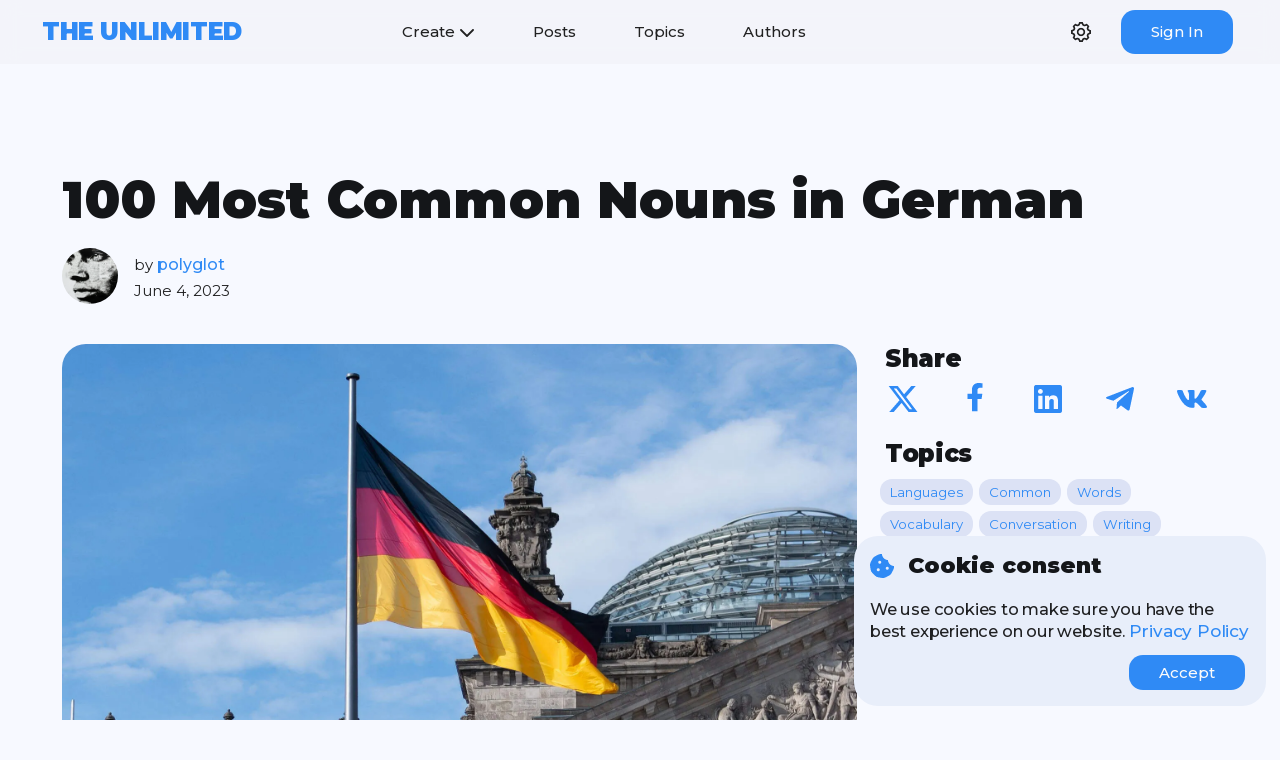

--- FILE ---
content_type: text/html; charset=utf-8
request_url: https://the-unl.com/100-most-common-nouns-in-german-103
body_size: 12332
content:

<!DOCTYPE html>
<html lang="en">
<head>
    <meta charset="utf-8">
    <meta name='viewport' content='width=device-width, initial-scale=1'>

    <!-- Google Tag Manager -->
    <script>
        (function (w, d, s, l, i) {
            w[l] = w[l] || []; w[l].push({
                'gtm.start':
                    new Date().getTime(), event: 'gtm.js'
            }); var f = d.getElementsByTagName(s)[0],
                j = d.createElement(s), dl = l != 'dataLayer' ? '&l=' + l : ''; j.async = true; j.src =
                    'https://www.googletagmanager.com/gtm.js?id=' + i + dl; f.parentNode.insertBefore(j, f);
        })(window, document, 'script', 'dataLayer', 'GTM-TDNST37');</script>
    <!-- End Google Tag Manager -->

    <meta name='HandheldFriendly' content='true'>
    <meta name='MobileOptimized' content='width'>
    <meta name='apple-mobile-web-app-capable' content='yes'>
    <link rel="apple-touch-icon" sizes="180x180" href="/assets/images/apple-touch-icon.png">
    <link rel="icon" type="image/png" sizes="32x32" href="/assets/images/favicon-32x32.png">
    <link rel="icon" type="image/png" sizes="16x16" href="/assets/images/favicon-16x16.png">

    <link rel="canonical" href="https://the-unl.com/100-most-common-nouns-in-german-103" />
    <title>100 Most Common Nouns in German | The Unlimited</title>
    <meta name="description" content="It is a practical list of the top 100 most common German nouns. Organized by frequency of usage, this list includes essential vocabulary for anyone looking to improve their German language skills. Eac">
    <meta name="keywords" content="Languages, Common, Words, Vocabulary, Conversation, Writing, Learner, Speaking, Nouns, 100 Most Common Nouns in German">
        <meta name="author" content="polyglot">

    <meta property="og:site_name" content="The Unlimited">
    <meta property="og:title" content="100 Most Common Nouns in German | The Unlimited">
    <meta property="og:description" content="It is a practical list of the top 100 most common German nouns. Organized by frequency of usage, this list includes essential vocabulary for anyone looking to improve their German language skills. Eac">
    <meta property="og:image" content="https://the-unl.com/images/post/large/e2f315c6-5213-42a5-b81e-a99a5d4a0034.webp">
    <meta property="og:url" content="https://the-unl.com/100-most-common-nouns-in-german-103">

    <meta name="twitter:title" content="100 Most Common Nouns in German | The Unlimited">
    <meta name="twitter:description" content="It is a practical list of the top 100 most common German nouns. Organized by frequency of usage, this list includes essential vocabulary for anyone looking to improve their German language skills. Eac">
    <meta name="twitter:image" content="https://the-unl.com/images/post/large/e2f315c6-5213-42a5-b81e-a99a5d4a0034.webp">
    <meta name="twitter:card" content="summary_large_image">


        <script type="application/ld+json">
            {"@context":"https://schema.org","@type":"Article","mainEntityOfPage":{"@type":"WebPage","@id":"https://the-unl.com/100-most-common-nouns-in-german-103"},"headline":"100 Most Common Nouns in German","image":["https://the-unl.com/images/post/large/e2f315c6-5213-42a5-b81e-a99a5d4a0034.webp"],"datePublished":"2023-05-13T09:41:14-07:00","dateModified":"2023-06-04T08:28:58-07:00","author":{"@type":"Person","name":"polyglot","url":"https://the-unl.com/user/polyglot"},"publisher":{"@type":"Organization","name":"Shpavda LLP","logo":{"@type":"ImageObject","url":"https://www.shpavda.com/images/s.png"}}}
        </script>
    <link rel="stylesheet" href="/static/css/main.min.css" />

</head>
<body class="system">
    


    <div id="cookieConsent" class="cookie-consent">
        <div class="cookie-consent__content">
            <div class="cookie-consent__header">
                <svg xmlns="http://www.w3.org/2000/svg" viewBox="0 0 512 512" role="img" aria-labelledby="cookieConsentLogoTitle cookieConsentLogoDesc">
                    <title id="cookieConsentLogoTitle">Cookie logo</title>
                    <desc id="cookieConsentLogoDesc">Cookie consent modal window</desc>
                    <path d="M510.5 255.8c-70-.9-126.5-57.7-126.5-127.9-70.2 0-127-56.5-127.9-126.5-27.3-4.1-55.1 .3-79.7 12.8l-69.1 35.2a132.2 132.2 0 0 0 -57.8 57.8l-35.1 68.9a132.6 132.6 0 0 0 -12.8 81l12.1 76.3a132.5 132.5 0 0 0 37.2 73l54.8 54.8a132 132 0 0 0 72.7 37.1l76.7 12.2c27.5 4.4 55.7-.1 80.5-12.8l69.1-35.2a132.3 132.3 0 0 0 57.8-57.8l35.1-68.9c12.6-24.6 17-52.6 12.9-79.9zM176 368c-17.7 0-32-14.3-32-32s14.3-32 32-32 32 14.3 32 32-14.3 32-32 32zm32-160c-17.7 0-32-14.3-32-32s14.3-32 32-32 32 14.3 32 32-14.3 32-32 32zm160 128c-17.7 0-32-14.3-32-32s14.3-32 32-32 32 14.3 32 32-14.3 32-32 32z" />
                </svg>
                <header class="cookie-consent__title">Cookie consent</header>
            </div>

            <p class="cookie-consent__message">We use cookies to make sure you have the best experience on our website. <a class="cookie-consent__link" href="/privacy">Privacy Policy</a></p>

            <button type="button" class="cookie-consent__button" data-dismiss="alert" aria-label="Close" data-cookie-string=".AspNet.Consent=yes; expires=Mon, 18 Jan 2027 12:46:22 GMT; path=/; secure; samesite=none">
                <span aria-hidden="true">Accept</span>
            </button>
        </div>
    </div>
    <script>
        (function () {
            var cookieBox = document.querySelector("#cookieConsent");
            var button = document.querySelector("#cookieConsent button[data-cookie-string]");
            button.addEventListener("click", function (event) {
                document.cookie = button.dataset.cookieString;
                cookieBox.classList.add("cookie-consent--hidden");
            }, false);
        })();
    </script>

    <!-- Google Tag Manager (noscript) -->
    <noscript>
        <iframe src="https://www.googletagmanager.com/ns.html?id=GTM-TDNST37"
                height="0" width="0" style="display:none;visibility:hidden"></iframe>
    </noscript>
    <!-- End Google Tag Manager (noscript) -->

    



<header class="header">
    <div class="header__content">
        <div class="placeholder"></div>
            <a class="header__logo" href="/">The Unlimited</a>
        <div class="hamburger" onclick="toggleNavbar()">
            <div class="line"></div>
            <div class="line"></div>
            <div class="line"></div>
        </div>
        <nav class="navbar">
            <ul class="navbar__menu">
                <li class="navbar__item dropdown">
                    <a>
                        Create
                        <svg class="arrow-bottom" xmlns="http://www.w3.org/2000/svg" viewBox="0 0 512 512" role="img" aria-labelledby="createContentMenuButtonTitle createContentMenuButtonDesc">
                            <title id="createContentMenuButtonTitle">Create a publication</title>
                            <desc id="createContentMenuButtonDesc">Open the menu to select the type of publication</desc>
                            <path d="M233.4 406.6c12.5 12.5 32.8 12.5 45.3 0l192-192c12.5-12.5 12.5-32.8 0-45.3s-32.8-12.5-45.3 0L256 338.7 86.6 169.4c-12.5-12.5-32.8-12.5-45.3 0s-12.5 32.8 0 45.3l192 192z" />
                        </svg>
                    </a>
                    <div class="dropdown__content right-20">
                        <span class="dropdown__title">Content</span>
                        <ul class="dropdown__items">
                            <li class="dropdown__item">
                                <a class="dropdown__link" href="/create/post">
                                    <div class="dropdown__item-image">
                                        <svg xmlns="http://www.w3.org/2000/svg" viewBox="0 0 448 512" role="img" aria-labelledby="createPostButtonTitle createPostButtonDesc">
                                            <title id="createPostButtonTitle">Write an article</title>
                                            <desc id="createPostButtonDesc">Go to the article writing page</desc>
                                            <path d="M64 32C28.7 32 0 60.7 0 96V416c0 35.3 28.7 64 64 64H384c35.3 0 64-28.7 64-64V96c0-35.3-28.7-64-64-64H64zM325.8 139.7l14.4 14.4c15.6 15.6 15.6 40.9 0 56.6l-21.4 21.4-71-71 21.4-21.4c15.6-15.6 40.9-15.6 56.6 0zM119.9 289L225.1 183.8l71 71L190.9 359.9c-4.1 4.1-9.2 7-14.9 8.4l-60.1 15c-5.5 1.4-11.2-.2-15.2-4.2s-5.6-9.7-4.2-15.2l15-60.1c1.4-5.6 4.3-10.8 8.4-14.9z" />
                                        </svg>
                                    </div>
                                    <div>
                                        <span class="dropdown__item-title">Post</span>
                                        <span class="dropdown__item-subtitle">One publication</span>
                                    </div>
                                </a>
                            </li>
                            <li class="dropdown__item">
                                <a class="dropdown__link" href="/create/course">
                                    <div class="dropdown__item-image">
                                        <svg xmlns="http://www.w3.org/2000/svg" viewBox="0 0 576 512" role="img" aria-labelledby="createCourseButtonTitle createCourseButtonDesc">
                                            <title id="createCourseButtonTitle">Create a course</title>
                                            <desc id="createCourseButtonDesc">Go to the course creation page</desc>
                                            <path d="M0 96C0 60.7 28.7 32 64 32H512c35.3 0 64 28.7 64 64V416c0 35.3-28.7 64-64 64H64c-35.3 0-64-28.7-64-64V96zM128 288a32 32 0 1 0 0-64 32 32 0 1 0 0 64zm32-128a32 32 0 1 0 -64 0 32 32 0 1 0 64 0zM128 384a32 32 0 1 0 0-64 32 32 0 1 0 0 64zm96-248c-13.3 0-24 10.7-24 24s10.7 24 24 24H448c13.3 0 24-10.7 24-24s-10.7-24-24-24H224zm0 96c-13.3 0-24 10.7-24 24s10.7 24 24 24H448c13.3 0 24-10.7 24-24s-10.7-24-24-24H224zm0 96c-13.3 0-24 10.7-24 24s10.7 24 24 24H448c13.3 0 24-10.7 24-24s-10.7-24-24-24H224z" />
                                        </svg>
                                    </div>
                                    <div>
                                        <span class="dropdown__item-title">Course</span>
                                        <span class="dropdown__item-subtitle">Set of articles</span>
                                    </div>
                                </a>
                            </li>
                        </ul>
                    </div>
                </li>
                <li class="navbar__item">
                    <a href="/all">Posts</a>
                </li>
                <li class="navbar__item">
                    <a href="/topics">Topics</a>
                </li>
                <li class="navbar__item">
                    <a href="/authors">Authors</a>
                </li>
            </ul>
            <div class="navbar__icons">
                <div class="navbar__icon" style="opacity: 0; pointer-events: none;">
                    <svg xmlns="http://www.w3.org/2000/svg" viewBox="0 0 512 512" role="img" aria-labelledby="navbarSearchButtonTitle navbarSearchButtonDesc">
                        <title id="navbarSearchButtonTitle">Search</title>
                        <desc id="navbarSearchButtonDesc">Open a modal content search window</desc>
                        <path d="M416 208c0 45.9-14.9 88.3-40 122.7L502.6 457.4c12.5 12.5 12.5 32.8 0 45.3s-32.8 12.5-45.3 0L330.7 376c-34.4 25.2-76.8 40-122.7 40C93.1 416 0 322.9 0 208S93.1 0 208 0S416 93.1 416 208zM208 352a144 144 0 1 0 0-288 144 144 0 1 0 0 288z" />
                    </svg>
                </div>

                <div class="navbar__icon" style="opacity: 0; pointer-events: none;">
                    <svg xmlns="http://www.w3.org/2000/svg" viewBox="0 0 640 512" role="img" aria-labelledby="navbarSitemapButtonTitle navbarSitemapButtonDesc">
                        <title id="navbarSitemapButtonTitle">Create Sitemap</title>
                        <desc id="navbarSitemapButtonDesc">Generate new Sitemap file</desc>
                        <path d="M128 352H32c-17.7 0-32 14.3-32 32v96c0 17.7 14.3 32 32 32h96c17.7 0 32-14.3 32-32v-96c0-17.7-14.3-32-32-32zm-24-80h192v48h48v-48h192v48h48v-57.6c0-21.2-17.2-38.4-38.4-38.4H344v-64h40c17.7 0 32-14.3 32-32V32c0-17.7-14.3-32-32-32H256c-17.7 0-32 14.3-32 32v96c0 17.7 14.3 32 32 32h40v64H94.4C73.2 224 56 241.2 56 262.4V320h48v-48zm264 80h-96c-17.7 0-32 14.3-32 32v96c0 17.7 14.3 32 32 32h96c17.7 0 32-14.3 32-32v-96c0-17.7-14.3-32-32-32zm240 0h-96c-17.7 0-32 14.3-32 32v96c0 17.7 14.3 32 32 32h96c17.7 0 32-14.3 32-32v-96c0-17.7-14.3-32-32-32z" />
                    </svg>
                </div>

                <div id="settings-icon" class="navbar__icon navbar__icon-clickable">
                    <div class="dropdown__settings-icon-container" onclick="openSettingsMenu()">
                        <div class="dropdown__settings-icon">
                            <svg xmlns="http://www.w3.org/2000/svg" viewBox="0 0 24 24" role="img" aria-labelledby="navbarSettingsMenuButtonTitle navbarSettingsMenuButtonDesc">
                                <title id="navbarSettingsMenuButtonTitle">Settings menu</title>
                                <desc id="navbarSettingsMenuButtonDesc">Open website settings</desc>
                                <path d="M24 14.187v-4.374c-2.148-.766-2.726-.802-3.027-1.529-.303-.729.083-1.169 1.059-3.223l-3.093-3.093c-2.026.963-2.488 1.364-3.224 1.059-.727-.302-.768-.889-1.527-3.027h-4.375c-.764 2.144-.8 2.725-1.529 3.027-.752.313-1.203-.1-3.223-1.059l-3.093 3.093c.977 2.055 1.362 2.493 1.059 3.224-.302.727-.881.764-3.027 1.528v4.375c2.139.76 2.725.8 3.027 1.528.304.734-.081 1.167-1.059 3.223l3.093 3.093c1.999-.95 2.47-1.373 3.223-1.059.728.302.764.88 1.529 3.027h4.374c.758-2.131.799-2.723 1.537-3.031.745-.308 1.186.099 3.215 1.062l3.093-3.093c-.975-2.05-1.362-2.492-1.059-3.223.3-.726.88-.763 3.027-1.528zm-4.875.764c-.577 1.394-.068 2.458.488 3.578l-1.084 1.084c-1.093-.543-2.161-1.076-3.573-.49-1.396.581-1.79 1.693-2.188 2.877h-1.534c-.398-1.185-.791-2.297-2.183-2.875-1.419-.588-2.507-.045-3.579.488l-1.083-1.084c.557-1.118 1.066-2.18.487-3.58-.579-1.391-1.691-1.784-2.876-2.182v-1.533c1.185-.398 2.297-.791 2.875-2.184.578-1.394.068-2.459-.488-3.579l1.084-1.084c1.082.538 2.162 1.077 3.58.488 1.392-.577 1.785-1.69 2.183-2.875h1.534c.398 1.185.792 2.297 2.184 2.875 1.419.588 2.506.045 3.579-.488l1.084 1.084c-.556 1.121-1.065 2.187-.488 3.58.577 1.391 1.689 1.784 2.875 2.183v1.534c-1.188.398-2.302.791-2.877 2.183zm-7.125-5.951c1.654 0 3 1.346 3 3s-1.346 3-3 3-3-1.346-3-3 1.346-3 3-3zm0-2c-2.762 0-5 2.238-5 5s2.238 5 5 5 5-2.238 5-5-2.238-5-5-5z" />
                            </svg>
                        </div>
                    </div>
                    <div id="navbar-settings" class="dropdown__content">
                        <div id="main-settings" class="navbar__main-settings">
                            <span class="dropdown__title">Settings</span>
                            <ul class="dropdown__items dropdown__items--width-100">
                                <li class="dropdown__item" onclick="showThemeSettings()">
                                    <div class="dropdown__item-image">
                                        <svg xmlns="http://www.w3.org/2000/svg" viewBox="0 0 512 512" role="img" aria-labelledby="navbarThemeSettingsTitle navbarThemeSettingsDesc">
                                            <title id="navbarThemeSettingsTitle">Theme selection menu</title>
                                            <desc id="navbarThemeSettingsDesc">Open the site theme selection menu</desc>
                                            <path d="M512 256c0 .9 0 1.8 0 2.7c-.4 36.5-33.6 61.3-70.1 61.3H344c-26.5 0-48 21.5-48 48c0 3.4 .4 6.7 1 9.9c2.1 10.2 6.5 20 10.8 29.9c6.1 13.8 12.1 27.5 12.1 42c0 31.8-21.6 60.7-53.4 62c-3.5 .1-7 .2-10.6 .2C114.6 512 0 397.4 0 256S114.6 0 256 0S512 114.6 512 256zM128 288a32 32 0 1 0 -64 0 32 32 0 1 0 64 0zm0-96a32 32 0 1 0 0-64 32 32 0 1 0 0 64zM288 96a32 32 0 1 0 -64 0 32 32 0 1 0 64 0zm96 96a32 32 0 1 0 0-64 32 32 0 1 0 0 64z" />
                                        </svg>
                                    </div>
                                    <div>
                                        <span class="dropdown__item-title">Theme</span>
                                        <span id="current-theme" class="dropdown__item-subtitle"></span>
                                    </div>
                                </li>
                                <li class="dropdown__item" onclick="showLanguageSettings()">
                                    <div class="dropdown__item-image">
                                        <svg xmlns="http://www.w3.org/2000/svg" viewBox="0 0 512 512" role="img" aria-labelledby="navbarLanguageSettingsTitle navbarLanguageSettingsDesc">
                                            <title id="navbarLanguageSettingsTitle">Language selection menu</title>
                                            <desc id="navbarLanguageSettingsDesc">Open the site language selection menu</desc>
                                            <path d="M352 256c0 22.2-1.2 43.6-3.3 64H163.3c-2.2-20.4-3.3-41.8-3.3-64s1.2-43.6 3.3-64H348.7c2.2 20.4 3.3 41.8 3.3 64zm28.8-64H503.9c5.3 20.5 8.1 41.9 8.1 64s-2.8 43.5-8.1 64H380.8c2.1-20.6 3.2-42 3.2-64s-1.1-43.4-3.2-64zm112.6-32H376.7c-10-63.9-29.8-117.4-55.3-151.6c78.3 20.7 142 77.5 171.9 151.6zm-149.1 0H167.7c6.1-36.4 15.5-68.6 27-94.7c10.5-23.6 22.2-40.7 33.5-51.5C239.4 3.2 248.7 0 256 0s16.6 3.2 27.8 13.8c11.3 10.8 23 27.9 33.5 51.5c11.6 26 20.9 58.2 27 94.7zm-209 0H18.6C48.6 85.9 112.2 29.1 190.6 8.4C165.1 42.6 145.3 96.1 135.3 160zM8.1 192H131.2c-2.1 20.6-3.2 42-3.2 64s1.1 43.4 3.2 64H8.1C2.8 299.5 0 278.1 0 256s2.8-43.5 8.1-64zM194.7 446.6c-11.6-26-20.9-58.2-27-94.6H344.3c-6.1 36.4-15.5 68.6-27 94.6c-10.5 23.6-22.2 40.7-33.5 51.5C272.6 508.8 263.3 512 256 512s-16.6-3.2-27.8-13.8c-11.3-10.8-23-27.9-33.5-51.5zM135.3 352c10 63.9 29.8 117.4 55.3 151.6C112.2 482.9 48.6 426.1 18.6 352H135.3zm358.1 0c-30 74.1-93.6 130.9-171.9 151.6c25.5-34.2 45.2-87.7 55.3-151.6H493.4z" />
                                        </svg>
                                    </div>
                                    <div>
                                        <span class="dropdown__item-title">Language</span>
                                        <span class="dropdown__item-subtitle capitalized-text">English</span>
                                    </div>
                                </li>
                            </ul>
                        </div>

                        <div id="theme-settings" class="navbar__theme-settings">
                            <div class="dropdown__submenu-header">
                                <div class="dropdown__submenu-back-image" onclick="showMainSettings()">
                                    <svg xmlns="http://www.w3.org/2000/svg" viewBox="0 0 256 512" role="img" aria-labelledby="backToSettingsMenuFormThemeMenuTitle backToSettingsMenuFormThemeMenuDesc">
                                        <title id="backToSettingsMenuFormThemeMenuTitle">Back</title>
                                        <desc id="backToSettingsMenuFormThemeMenuDesc">Return to the main settings menu</desc>
                                        <path d="M31.7 239l136-136c9.4-9.4 24.6-9.4 33.9 0l22.6 22.6c9.4 9.4 9.4 24.6 0 33.9L127.9 256l96.4 96.4c9.4 9.4 9.4 24.6 0 33.9L201.7 409c-9.4 9.4-24.6 9.4-33.9 0l-136-136c-9.5-9.4-9.5-24.6-.1-34z" />
                                    </svg>
                                </div>
                                <span class="dropdown__title">Theme</span>
                            </div>
                            <ul class="dropdown__items dropdown__items--width-100">
                                <li class="dropdown__item" onclick="setTheme('system')">
                                    <div class="dropdown__submenu-image">
                                        <svg xmlns="http://www.w3.org/2000/svg" viewBox="0 0 512 512" role="img" aria-labelledby="systemThemeButtonTitle systemThemeButtonDesc">
                                            <title id="systemThemeButtonTitle">System theme</title>
                                            <desc id="systemThemeButtonDesc">Set a system theme for the site</desc>
                                            <path d="M256 8C119 8 8 119 8 256s111 248 248 248 248-111 248-248S393 8 256 8z" />
                                        </svg>
                                    </div>
                                    <div>
                                        <span class="dropdown__item-title">System</span>
                                    </div>
                                </li>
                                <li class="dropdown__item" onclick="setTheme('dark')">
                                    <div class="dropdown__submenu-image">
                                        <svg xmlns="http://www.w3.org/2000/svg" viewBox="0 0 512 512" role="img" aria-labelledby="darkThemeButtonTitle darkThemeButtonDesc">
                                            <title id="darkThemeButtonTitle">Dark theme</title>
                                            <desc id="darkThemeButtonDesc">Set a dark theme for the site</desc>
                                            <path d="M256 8C119 8 8 119 8 256s111 248 248 248 248-111 248-248S393 8 256 8z" />
                                        </svg>
                                    </div>
                                    <div>
                                        <span class="dropdown__item-title">Dark</span>
                                    </div>
                                </li>
                                <li class="dropdown__item" onclick="setTheme('light')">
                                    <div class="dropdown__submenu-image">
                                        <svg xmlns="http://www.w3.org/2000/svg" viewBox="0 0 512 512" role="img" aria-labelledby="lightThemeButtonTitle lightThemeButtonDesc">
                                            <title id="lightThemeButtonTitle">Light theme</title>
                                            <desc id="lightThemeButtonDesc">Set a light theme for the site</desc>
                                            <path d="M256 8C119 8 8 119 8 256s111 248 248 248 248-111 248-248S393 8 256 8z" />
                                        </svg>
                                    </div>
                                    <div>
                                        <span class="dropdown__item-title">Light</span>
                                    </div>
                                </li>
                            </ul>
                        </div>

                        <div id="language-settings" class="navbar__language-settings">
                            <div class="dropdown__submenu-header">
                                <div class="dropdown__submenu-back-image" onclick="showMainSettings()">
                                    <svg xmlns="http://www.w3.org/2000/svg" viewBox="0 0 256 512" role="img" aria-labelledby="backToSettingsMenuFormLanguageMenuTitle backToSettingsMenuFormLanguageMenuDesc">
                                        <title id="backToSettingsMenuFormLanguageMenuTitle">Back</title>
                                        <desc id="backToSettingsMenuFormLanguageMenuDesc">Return to the main settings menu</desc>
                                        <path d="M31.7 239l136-136c9.4-9.4 24.6-9.4 33.9 0l22.6 22.6c9.4 9.4 9.4 24.6 0 33.9L127.9 256l96.4 96.4c9.4 9.4 9.4 24.6 0 33.9L201.7 409c-9.4 9.4-24.6 9.4-33.9 0l-136-136c-9.5-9.4-9.5-24.6-.1-34z" />
                                    </svg>
                                </div>
                                <span class="dropdown__title">Language</span>
                            </div>
                            <ul class="dropdown__items dropdown__items--width-100">
                                    <li class="dropdown__item" onclick="setLanguage('en')">
                                        <div class="dropdown__submenu-image">
                                            <svg xmlns="http://www.w3.org/2000/svg" viewBox="0 0 512 512" role="img" aria-labelledby="enLanguageButtonTitle enLanguageButtonDesc">
                                                <title id="enLanguageButtonTitle">English</title>
                                                <desc id="enLanguageButtonDesc">Set language - English (en)</desc>
                                                <path d="M256 8C119 8 8 119 8 256s111 248 248 248 248-111 248-248S393 8 256 8z" />
                                            </svg>
                                        </div>
                                        <div>
                                            <span class="dropdown__item-title capitalized-text">English</span>
                                        </div>
                                    </li>
                                    <li class="dropdown__item" onclick="setLanguage('pl')">
                                        <div class="dropdown__submenu-image">
                                            <svg xmlns="http://www.w3.org/2000/svg" viewBox="0 0 512 512" role="img" aria-labelledby="plLanguageButtonTitle plLanguageButtonDesc">
                                                <title id="plLanguageButtonTitle">Polish</title>
                                                <desc id="plLanguageButtonDesc">Set language - Polish (pl)</desc>
                                                <path d="M256 8C119 8 8 119 8 256s111 248 248 248 248-111 248-248S393 8 256 8z" />
                                            </svg>
                                        </div>
                                        <div>
                                            <span class="dropdown__item-title capitalized-text">Polish</span>
                                        </div>
                                    </li>
                                    <li class="dropdown__item" onclick="setLanguage('ru')">
                                        <div class="dropdown__submenu-image">
                                            <svg xmlns="http://www.w3.org/2000/svg" viewBox="0 0 512 512" role="img" aria-labelledby="ruLanguageButtonTitle ruLanguageButtonDesc">
                                                <title id="ruLanguageButtonTitle">Russian</title>
                                                <desc id="ruLanguageButtonDesc">Set language - Russian (ru)</desc>
                                                <path d="M256 8C119 8 8 119 8 256s111 248 248 248 248-111 248-248S393 8 256 8z" />
                                            </svg>
                                        </div>
                                        <div>
                                            <span class="dropdown__item-title capitalized-text">Russian</span>
                                        </div>
                                    </li>
                            </ul>
                        </div>
                    </div>
                </div>

                    <div class="action-button">
                        <a id="login" href="/user/login?returnUrl=%2F100-most-common-nouns-in-german-103">Sign In</a>
                    </div>
            </div>
        </nav>

        <nav class="navbar-touch">
            <button type="button" class="navbar-touch__section-title">
                Navigation<svg class="arrow-bottom" xmlns="http://www.w3.org/2000/svg" viewBox="0 0 512 512" role="img" aria-labelledby="navbarTouchNavigationMenuButtonTitle navbarTouchNavigationMenuButtonDesc">
                    <title id="navbarTouchNavigationMenuButtonTitle">Navigation menu</title>
                    <desc id="navbarTouchNavigationMenuButtonDesc">Open the navigation menu of the site</desc>
                    <path d="M233.4 406.6c12.5 12.5 32.8 12.5 45.3 0l192-192c12.5-12.5 12.5-32.8 0-45.3s-32.8-12.5-45.3 0L256 338.7 86.6 169.4c-12.5-12.5-32.8-12.5-45.3 0s-12.5 32.8 0 45.3l192 192z" />
                </svg>
            </button>
            <ul class="navbar-touch__section-content">
                <li>
                    <a href="/all">Posts</a>
                </li>
                <li>
                    <a href="/topics">Topics</a>
                </li>
                <li>
                    <a href="/authors">Authors</a>
                </li>
            </ul>
            <button type="button" class="navbar-touch__section-title">
                Create<svg class="arrow-bottom" xmlns="http://www.w3.org/2000/svg" viewBox="0 0 512 512" role="img" aria-labelledby="navbarTouchCreateContentMenuButtonTitle navbarTouchCreateContentMenuButtonDesc">
                    <title id="navbarTouchCreateContentMenuButtonTitle">Create a publication</title>
                    <desc id="navbarTouchCreateContentMenuButtonDesc">Open the menu to select the type of publication</desc>
                    <path d="M233.4 406.6c12.5 12.5 32.8 12.5 45.3 0l192-192c12.5-12.5 12.5-32.8 0-45.3s-32.8-12.5-45.3 0L256 338.7 86.6 169.4c-12.5-12.5-32.8-12.5-45.3 0s-12.5 32.8 0 45.3l192 192z" />
                </svg>
            </button>
            <ul class="navbar-touch__section-content">
                <li>
                    <a href="/create/post">Post</a>
                </li>
                <li>
                    <a href="/create/course">Course</a>
                </li>
            </ul>
            <button type="button" class="navbar-touch__section-title">
                Theme<svg class="arrow-bottom" xmlns="http://www.w3.org/2000/svg" viewBox="0 0 512 512" role="img" aria-labelledby="navbarTouchThemeSettingsTitle navbarTouchThemeSettingsDesc">
                    <title id="navbarTouchThemeSettingsTitle">Theme selection menu</title>
                    <desc id="navbarTouchThemeSettingsDesc">Open the site theme selection menu</desc>
                    <path d="M233.4 406.6c12.5 12.5 32.8 12.5 45.3 0l192-192c12.5-12.5 12.5-32.8 0-45.3s-32.8-12.5-45.3 0L256 338.7 86.6 169.4c-12.5-12.5-32.8-12.5-45.3 0s-12.5 32.8 0 45.3l192 192z" />
                </svg>
            </button>
            <ul class="navbar-touch__section-content">
                <li onclick="setTheme('system')">
                    <span class="dropdown__item-title">System</span>
                </li>
                <li onclick="setTheme('dark')">
                    <span class="dropdown__item-title">Dark</span>
                </li>
                <li onclick="setTheme('light')">
                    <span class="dropdown__item-title">Light</span>
                </li>
            </ul>
            <button type="button" class="navbar-touch__section-title">
                Language<svg class="arrow-bottom" xmlns="http://www.w3.org/2000/svg" viewBox="0 0 512 512" role="img" aria-labelledby="navbarTouchLanguageSettingsTitle navbarTouchLanguageSettingsDesc">
                    <title id="navbarTouchLanguageSettingsTitle">Language selection menu</title>
                    <desc id="navbarTouchLanguageSettingsDesc">Open the site language selection menu</desc>
                    <path d="M233.4 406.6c12.5 12.5 32.8 12.5 45.3 0l192-192c12.5-12.5 12.5-32.8 0-45.3s-32.8-12.5-45.3 0L256 338.7 86.6 169.4c-12.5-12.5-32.8-12.5-45.3 0s-12.5 32.8 0 45.3l192 192z" />
                </svg>
            </button>
            <ul class="navbar-touch__section-content">
                    <li onclick="setLanguage('en')">
                        <span class="capitalized-text">English</span>
                    </li>
                    <li onclick="setLanguage('pl')">
                        <span class="capitalized-text">Polish</span>
                    </li>
                    <li onclick="setLanguage('ru')">
                        <span class="capitalized-text">Russian</span>
                    </li>
            </ul>

                <hr class="solid">
                <div class="action-button">
                    <a id="login" href="/user/login?returnUrl=%2F100-most-common-nouns-in-german-103">Sign In</a>
                </div>
            <span class="navbar__socials-label">Stay connected with us</span>
            <div class="navbar__socials">
                <div class="navbar__social">
                    <a href="https://twitter.com/alexeyshpavda" target="_blank">
                        <svg xmlns="http://www.w3.org/2000/svg" viewBox="0 0 512 512" role="img" aria-labelledby="navbarTwitterButtonTitle navbarTwitterButtonDesc">
                            <title id="navbarTwitterButtonTitle">Twitter logo</title>
                            <desc id="navbarTwitterButtonDesc">Go to Twitter account</desc>
                            <path d="M389.2 48h70.6L305.6 224.2 487 464H345L233.7 318.6 106.5 464H35.8L200.7 275.5 26.8 48H172.4L272.9 180.9 389.2 48zM364.4 421.8h39.1L151.1 88h-42L364.4 421.8z" />
                        </svg>
                    </a>
                </div>
                <div class="navbar__social">
                    <a href="https://www.instagram.com/alexeyshpavda" target="_blank">
                        <svg xmlns="http://www.w3.org/2000/svg" viewBox="0 0 448 512" role="img" aria-labelledby="navbarInstagramButtonTitle navbarInstagramButtonDesc">
                            <title id="navbarInstagramButtonTitle">Instagram logo</title>
                            <desc id="navbarInstagramButtonDesc">Go to Instagram account</desc>
                            <path d="M224.1 141c-63.6 0-114.9 51.3-114.9 114.9s51.3 114.9 114.9 114.9S339 319.5 339 255.9 287.7 141 224.1 141zm0 189.6c-41.1 0-74.7-33.5-74.7-74.7s33.5-74.7 74.7-74.7 74.7 33.5 74.7 74.7-33.6 74.7-74.7 74.7zm146.4-194.3c0 14.9-12 26.8-26.8 26.8-14.9 0-26.8-12-26.8-26.8s12-26.8 26.8-26.8 26.8 12 26.8 26.8zm76.1 27.2c-1.7-35.9-9.9-67.7-36.2-93.9-26.2-26.2-58-34.4-93.9-36.2-37-2.1-147.9-2.1-184.9 0-35.8 1.7-67.6 9.9-93.9 36.1s-34.4 58-36.2 93.9c-2.1 37-2.1 147.9 0 184.9 1.7 35.9 9.9 67.7 36.2 93.9s58 34.4 93.9 36.2c37 2.1 147.9 2.1 184.9 0 35.9-1.7 67.7-9.9 93.9-36.2 26.2-26.2 34.4-58 36.2-93.9 2.1-37 2.1-147.8 0-184.8zM398.8 388c-7.8 19.6-22.9 34.7-42.6 42.6-29.5 11.7-99.5 9-132.1 9s-102.7 2.6-132.1-9c-19.6-7.8-34.7-22.9-42.6-42.6-11.7-29.5-9-99.5-9-132.1s-2.6-102.7 9-132.1c7.8-19.6 22.9-34.7 42.6-42.6 29.5-11.7 99.5-9 132.1-9s102.7-2.6 132.1 9c19.6 7.8 34.7 22.9 42.6 42.6 11.7 29.5 9 99.5 9 132.1s2.7 102.7-9 132.1z" />
                        </svg>
                    </a>
                </div>
                <div class="navbar__social">
                    <a href="https://t.me/alexeyshpavda" target="_blank">
                        <svg xmlns="http://www.w3.org/2000/svg" viewBox="0 0 26 26" xmlns:xlink="http://www.w3.org/1999/xlink" xml:space="preserve" xmlns:serif="http://www.serif.com/" style="fill-rule:evenodd;clip-rule:evenodd;stroke-linejoin:round;stroke-miterlimit:1.41421;" role="img" aria-labelledby="navbarTelegramButtonTitle navbarTelegramButtonDesc">
                        <title id="navbarTelegramButtonTitle">Telegram logo</title>
                        <desc id="navbarTelegramButtonDesc">Go to Telegram account</desc>
                        <path id="telegram-1" d="M18.384,22.779c0.322,0.228 0.737,0.285 1.107,0.145c0.37,-0.141 0.642,-0.457 0.724,-0.84c0.869,-4.084 2.977,-14.421 3.768,-18.136c0.06,-0.28 -0.04,-0.571 -0.26,-0.758c-0.22,-0.187 -0.525,-0.241 -0.797,-0.14c-4.193,1.552 -17.106,6.397 -22.384,8.35c-0.335,0.124 -0.553,0.446 -0.542,0.799c0.012,0.354 0.25,0.661 0.593,0.764c2.367,0.708 5.474,1.693 5.474,1.693c0,0 1.452,4.385 2.209,6.615c0.095,0.28 0.314,0.5 0.603,0.576c0.288,0.075 0.596,-0.004 0.811,-0.207c1.216,-1.148 3.096,-2.923 3.096,-2.923c0,0 3.572,2.619 5.598,4.062Zm-11.01,-8.677l1.679,5.538l0.373,-3.507c0,0 6.487,-5.851 10.185,-9.186c0.108,-0.098 0.123,-0.262 0.033,-0.377c-0.089,-0.115 -0.253,-0.142 -0.376,-0.064c-4.286,2.737 -11.894,7.596 -11.894,7.596Z" />
                        </svg>
                    </a>
                </div>
            </div>
        </nav>
    </div>
</header>

<script>
    var currentCulture = "en"
    var localizedThemes = {
        "system": "System",
        "dark": "Dark",
        "light": "Light",
    };
</script>
    <div class="main">
        


    <div class="page-container">
        <div class="content">
            <div class="content__title-container">

                <h1 class="content__title">100 Most Common Nouns in German</h1>
            </div>

                <div class="author">
                    <img class="author__image" src="https://the-unl.com/images/profile/3b5e8eb7-092c-4225-83c7-4f642af87ff0.webp" alt="polyglot">
                    <div>
                            <span class="author__by">by <a class="author__name" href="/user/polyglot">polyglot</a></span>
                        <time class="content__edit-date long" data-datetime="06/04/2023 08:28:58 AM"></time>
                    </div>
                </div>

                <div class="content__columns">
                    <div class="content__first-column">
                            <img class="content__image" src="https://the-unl.com/images/post/large/e2f315c6-5213-42a5-b81e-a99a5d4a0034.webp" alt="100 Most Common Nouns in German">
                        <div>
                            <article class="content__body"><p>It is a practical list of the top 100 most common German nouns with articles and their English translations. Organized by frequency of usage, this list includes essential vocabulary for anyone looking to improve their German language skills. Each word is accompanied by a clear and concise English translation, making it easy to understand and memorize. Whether you're a beginner or an advanced learner, this resource is perfect for expanding your German vocabulary and mastering the basics of the language. From everyday nouns like time, day, and work to more specific terms like architecture, technology, and science, this list is a comprehensive guide to the most common German nouns.</p>
<ol>
<li>die Zeit - time</li>
<li>das Jahr - year</li>
<li>der Mensch - human, person</li>
<li>der Tag - day</li>
<li>der Mann - man</li>
<li>die Frau - woman</li>
<li>das Kind - child</li>
<li>die Hand - hand</li>
<li>das Auge - eye</li>
<li>der Weg - way, path</li>
<li>der Freund - friend</li>
<li>das Haus - house</li>
<li>das Auto - car</li>
<li>die Arbeit - work, job</li>
<li>die Stadt - city</li>
<li>das Leben - life</li>
<li>das Problem - problem</li>
<li>der Moment - moment</li>
<li>das Land - country</li>
<li>der Platz - place, space</li>
<li>die Welt - world</li>
<li>der Fall - case</li>
<li>der Kopf - head</li>
<li>das Wort - word</li>
<li>das Zimmer - room</li>
<li>die Frage - question</li>
<li>das Buch - book</li>
<li>die Schule - school</li>
<li>das Geld - money</li>
<li>die Stunde - hour</li>
<li>die Mutter - mother</li>
<li>der Vater - father</li>
<li>die Nacht - night</li>
<li>das Wasser - water</li>
<li>die Leute - people</li>
<li>das Herz - heart</li>
<li>der Name - name</li>
<li>das Spiel - game</li>
<li>das Bild - picture, image</li>
<li>das Gesicht - face</li>
<li>die T&uuml;r - door</li>
<li>die Familie - family</li>
<li>die Sache - thing, matter</li>
<li>die Stra&szlig;e - street</li>
<li>die Woche - week</li>
<li>das Ende - end</li>
<li>der Hund - dog</li>
<li>der Film - movie</li>
<li>die Musik - music</li>
<li>die Geschichte - story, history</li>
<li>der Bruder - brother</li>
<li>die Schwester - sister</li>
<li>das Licht - light</li>
<li>der Fu&szlig; - foot</li>
<li>die Idee - idea</li>
<li>die Sprache - language</li>
<li>der Regen - rain</li>
<li>die Liebe - love</li>
<li>die Bedeutung - meaning</li>
<li>die Sonne - sun</li>
<li>der K&ouml;rper - body</li>
<li>die Wahrheit - truth</li>
<li>die Eltern - parents</li>
<li>der Tisch - table</li>
<li>der Arm - arm</li>
<li>die Kraft - power, strength</li>
<li>der Tod - death</li>
<li>das Recht - right, law</li>
<li>der Krieg - war</li>
<li>die Stimme - voice</li>
<li>das Fenster - window</li>
<li>das Essen - food</li>
<li>die Freundin - girlfriend</li>
<li>der Himmel - sky, heaven</li>
<li>das Bein - leg</li>
<li>die M&ouml;glichkeit - possibility</li>
<li>die Sekunde - second</li>
<li>das Tier - animal</li>
<li>die Universit&auml;t - university</li>
<li>das Brot - bread</li>
<li>der Blick - look, glance</li>
<li>die Firma - company</li>
<li>die Gruppe - group</li>
<li>der Wald - forest</li>
<li>die Zahl - number</li>
<li>der Betrieb - operation, company</li>
<li>die Regierung - government</li>
<li>die Wirtschaft - economy</li>
<li>der Ort - place, location</li>
<li>der Berg - mountain</li>
<li>das Feuer - fire</li>
<li>der K&ouml;nig - king</li>
<li>die Farbe - color</li>
<li>der Plan - plan</li>
<li>die Gesellschaft - society</li>
<li>der See - lake</li>
<li>der Monat - month</li>
<li>die Insel - island</li>
<li>der Gedanke - thought</li>
<li>die Partei - political party</li>
</ol></article>
                        </div>
                    </div>
                    <div class="content__second-column">
                        <div class="content__section">
                            


    <h3 class="content__section-title">Share</h3>
    <div class="share__socials">
        <div class="share__social">
            <a href="https://twitter.com/intent/tweet?text=100 Most Common Nouns in German&amp;url=https://the-unl.com/100-most-common-nouns-in-german-103" target="_blank">
                <svg xmlns="http://www.w3.org/2000/svg" viewBox="0 0 512 512" role="img" aria-labelledby="twitterShareButtonTitle twitterShareButtonDesc">
                    <title id="twitterShareButtonTitle">Share on Twitter</title>
                    <desc id="twitterShareButtonDesc">Send the publication to the Twitter account</desc>
                    <path d="M389.2 48h70.6L305.6 224.2 487 464H345L233.7 318.6 106.5 464H35.8L200.7 275.5 26.8 48H172.4L272.9 180.9 389.2 48zM364.4 421.8h39.1L151.1 88h-42L364.4 421.8z" />
                </svg>
            </a>
        </div>
        <div class="share__social">
            <a href="https://www.facebook.com/sharer/sharer.php?u=https://the-unl.com/100-most-common-nouns-in-german-103" target="_blank">
                <svg xmlns="http://www.w3.org/2000/svg" viewBox="0 0 320 580" role="img" aria-labelledby="facebookShareButtonTitle facebookShareButtonDesc">
                    <title id="facebookShareButtonTitle">Share on Facebook</title>
                    <desc id="facebookShareButtonDesc">Send the publication to the Facebook account</desc>
                    <path d="M279.1 288l14.2-92.7h-88.9v-60.1c0-25.4 12.4-50.1 52.2-50.1h40.4V6.3S260.4 0 225.4 0c-73.2 0-121.1 44.4-121.1 124.7v70.6H22.9V288h81.4v224h100.2V288z" />
                </svg>
            </a>
        </div>
        <div class="share__social">
            <a href="https://www.linkedin.com/shareArticle?mini=true&amp;url=https://the-unl.com/100-most-common-nouns-in-german-103" target="_blank">
                <svg xmlns="http://www.w3.org/2000/svg" viewBox="0 0 448 512" role="img" aria-labelledby="linkedinShareButtonTitle linkedinShareButtonDesc">
                    <title id="linkedinShareButtonTitle">Share on LinkedIn</title>
                    <desc id="linkedinShareButtonDesc">Send the publication to the LinkedIn account</desc>
                    <path d="M416 32H31.9C14.3 32 0 46.5 0 64.3v383.4C0 465.5 14.3 480 31.9 480H416c17.6 0 32-14.5 32-32.3V64.3c0-17.8-14.4-32.3-32-32.3zM135.4 416H69V202.2h66.5V416zm-33.2-243c-21.3 0-38.5-17.3-38.5-38.5S80.9 96 102.2 96c21.2 0 38.5 17.3 38.5 38.5 0 21.3-17.2 38.5-38.5 38.5zm282.1 243h-66.4V312c0-24.8-.5-56.7-34.5-56.7-34.6 0-39.9 27-39.9 54.9V416h-66.4V202.2h63.7v29.2h.9c8.9-16.8 30.6-34.5 62.9-34.5 67.2 0 79.7 44.3 79.7 101.9V416z" />
                </svg>
            </a>
        </div>
        <div class="share__social">
            <a href="https://telegram.me/share/url?url=https://the-unl.com/100-most-common-nouns-in-german-103&amp;text=100 Most Common Nouns in German" target="_blank">
                <svg xmlns="http://www.w3.org/2000/svg" viewBox="0 0 448 512" role="img" aria-labelledby="telegramShareButtonTitle telegramShareButtonDesc">
                    <title id="telegramShareButtonTitle">Share on Telegram</title>
                    <desc id="telegramShareButtonDesc">Send the publication to the Telegram account</desc>
                    <path d="M446.7 98.6l-67.6 318.8c-5.1 22.5-18.4 28.1-37.3 17.5l-103-75.9-49.7 47.8c-5.5 5.5-10.1 10.1-20.7 10.1l7.4-104.9 190.9-172.5c8.3-7.4-1.8-11.5-12.9-4.1L117.8 284 16.2 252.2c-22.1-6.9-22.5-22.1 4.6-32.7L418.2 66.4c18.4-6.9 34.5 4.1 28.5 32.2z" />
                </svg>
            </a>
        </div>
        <div class="share__social">
            <a href="https://vk.com/share.php?url=https://the-unl.com/100-most-common-nouns-in-german-103" target="_blank">
                <svg xmlns="http://www.w3.org/2000/svg" viewBox="0 0 576 512" role="img" aria-labelledby="vkontakteShareButtonTitle vkontakteShareButtonDesc">
                    <title id="vkontakteShareButtonTitle">Share on Vkontakte</title>
                    <desc id="vkontakteShareButtonDesc">Send the publication to the Vkontakte account</desc>
                    <path d="M545 117.7c3.7-12.5 0-21.7-17.8-21.7h-58.9c-15 0-21.9 7.9-25.6 16.7 0 0-30 73.1-72.4 120.5-13.7 13.7-20 18.1-27.5 18.1-3.7 0-9.4-4.4-9.4-16.9V117.7c0-15-4.2-21.7-16.6-21.7h-92.6c-9.4 0-15 7-15 13.5 0 14.2 21.2 17.5 23.4 57.5v86.8c0 19-3.4 22.5-10.9 22.5-20 0-68.6-73.4-97.4-157.4-5.8-16.3-11.5-22.9-26.6-22.9H38.8c-16.8 0-20.2 7.9-20.2 16.7 0 15.6 20 93.1 93.1 195.5C160.4 378.1 229 416 291.4 416c37.5 0 42.1-8.4 42.1-22.9 0-66.8-3.4-73.1 15.4-73.1 8.7 0 23.7 4.4 58.7 38.1 40 40 46.6 57.9 69 57.9h58.9c16.8 0 25.3-8.4 20.4-25-11.2-34.9-86.9-106.7-90.3-111.5-8.7-11.2-6.2-16.2 0-26.2 .1-.1 72-101.3 79.4-135.6z" />
                </svg>
            </a>
        </div>
    </div>

                            <h3 class="content__section-title">Topics</h3>
                            <ul class="content__tags">
                                    <li class="content__tag"><a href="/topic/languages-474">Languages</a></li>
                                    <li class="content__tag"><a href="/topic/common-476">Common</a></li>
                                    <li class="content__tag"><a href="/topic/words-477">Words</a></li>
                                    <li class="content__tag"><a href="/topic/vocabulary-478">Vocabulary</a></li>
                                    <li class="content__tag"><a href="/topic/conversation-479">Conversation</a></li>
                                    <li class="content__tag"><a href="/topic/writing-480">Writing</a></li>
                                    <li class="content__tag"><a href="/topic/learner-481">Learner</a></li>
                                    <li class="content__tag"><a href="/topic/speaking-482">Speaking</a></li>
                                    <li class="content__tag"><a href="/topic/nouns-483">Nouns</a></li>
                                    <li class="content__tag"><a href="/topic/german-488">German</a></li>
                                    <li class="content__tag"><a href="/topic/frequently-used-words-490">Frequently used words</a></li>
                                    <li class="content__tag"><a href="/topic/meaning-505">Meaning</a></li>
                                    <li class="content__tag"><a href="/topic/word-meaning-506">Word Meaning</a></li>
                            </ul>
                        </div>
                    </div>
                </div>
        </div>
        <h3 class="suggested-posts-title">Read More</h3>
        <div class="suggested-posts">
                
    <div class="small-post">
        <div class="small-post__image-container">
            <img class="small-post__image" src="https://the-unl.com/images/post/small/1cc2b58d-27b8-436d-ae21-c214d9703d29.webp" alt="100 Most Common Adverbs in Hebrew">
        </div>
        <div class="small-post__content">
                <a class="small-post__title" href="/100-most-common-adverbs-in-hebrew-241">100 Most Common Adverbs in Hebrew</a>
            <div class="small-post__subtitle">
                <time class="long" data-datetime="05/29/2023 08:39:54 PM"></time>
                    <span> • </span>
                    <a class="small-post__author" href="/user/polyglot">polyglot</a>
            </div>
        </div>
    </div>

                
    <div class="small-post">
        <div class="small-post__image-container">
            <img class="small-post__image" src="https://the-unl.com/images/post/small/e1bd683e-12d9-4b76-b54a-cc8514f0273f.webp" alt="100 Most Common Adjectives in Hebrew">
        </div>
        <div class="small-post__content">
                <a class="small-post__title" href="/100-most-common-adjectives-in-hebrew-240">100 Most Common Adjectives in Hebrew</a>
            <div class="small-post__subtitle">
                <time class="long" data-datetime="05/29/2023 08:28:53 PM"></time>
                    <span> • </span>
                    <a class="small-post__author" href="/user/polyglot">polyglot</a>
            </div>
        </div>
    </div>

                
    <div class="small-post">
        <div class="small-post__image-container">
            <img class="small-post__image" src="https://the-unl.com/images/post/small/dbe50f58-dfba-429b-b824-ffb7267b558f.webp" alt="100 Most Common Verbs in Hebrew">
        </div>
        <div class="small-post__content">
                <a class="small-post__title" href="/100-most-common-verbs-in-hebrew-239">100 Most Common Verbs in Hebrew</a>
            <div class="small-post__subtitle">
                <time class="long" data-datetime="05/29/2023 08:24:07 PM"></time>
                    <span> • </span>
                    <a class="small-post__author" href="/user/polyglot">polyglot</a>
            </div>
        </div>
    </div>

                
    <div class="small-post">
        <div class="small-post__image-container">
            <img class="small-post__image" src="https://the-unl.com/images/post/small/69deed40-fc50-4211-8e16-bb03f0c7c8f5.webp" alt="100 Most Common Nouns in Hebrew">
        </div>
        <div class="small-post__content">
                <a class="small-post__title" href="/100-most-common-nouns-in-hebrew-238">100 Most Common Nouns in Hebrew</a>
            <div class="small-post__subtitle">
                <time class="long" data-datetime="05/29/2023 08:18:55 PM"></time>
                    <span> • </span>
                    <a class="small-post__author" href="/user/polyglot">polyglot</a>
            </div>
        </div>
    </div>

                
    <div class="small-post">
        <div class="small-post__image-container">
            <img class="small-post__image" src="https://the-unl.com/images/post/small/2324ea9b-1ae7-4acb-af2c-47dbbc8cd0a0.webp" alt="100 Most Common Words in Hebrew">
        </div>
        <div class="small-post__content">
                <a class="small-post__title" href="/100-most-common-words-in-hebrew-237">100 Most Common Words in Hebrew</a>
            <div class="small-post__subtitle">
                <time class="long" data-datetime="05/29/2023 08:10:33 PM"></time>
                    <span> • </span>
                    <a class="small-post__author" href="/user/polyglot">polyglot</a>
            </div>
        </div>
    </div>

                
    <div class="small-post">
        <div class="small-post__image-container">
            <img class="small-post__image" src="https://the-unl.com/images/post/small/3f951e16-1833-4549-a6d2-a7eb130b7081.webp" alt="100 Most Common Adverbs in Japanese">
        </div>
        <div class="small-post__content">
                <a class="small-post__title" href="/100-most-common-adverbs-in-japanese-236">100 Most Common Adverbs in Japanese</a>
            <div class="small-post__subtitle">
                <time class="long" data-datetime="05/29/2023 08:00:50 PM"></time>
                    <span> • </span>
                    <a class="small-post__author" href="/user/polyglot">polyglot</a>
            </div>
        </div>
    </div>

                
    <div class="small-post">
        <div class="small-post__image-container">
            <img class="small-post__image" src="https://the-unl.com/images/post/small/8d16f281-fd5c-4f6b-a7ec-7867eb03914d.webp" alt="100 Most Common Adjectives in Japanese">
        </div>
        <div class="small-post__content">
                <a class="small-post__title" href="/100-most-common-adjectives-in-japanese-235">100 Most Common Adjectives in Japanese</a>
            <div class="small-post__subtitle">
                <time class="long" data-datetime="05/29/2023 07:55:07 PM"></time>
                    <span> • </span>
                    <a class="small-post__author" href="/user/polyglot">polyglot</a>
            </div>
        </div>
    </div>

                
    <div class="small-post">
        <div class="small-post__image-container">
            <img class="small-post__image" src="https://the-unl.com/images/post/small/9ff2a917-dd58-4ad3-b7d5-ed7d93f504ec.webp" alt="100 Most Common Verbs in Japanese">
        </div>
        <div class="small-post__content">
                <a class="small-post__title" href="/100-most-common-verbs-in-japanese-234">100 Most Common Verbs in Japanese</a>
            <div class="small-post__subtitle">
                <time class="long" data-datetime="05/29/2023 07:49:52 PM"></time>
                    <span> • </span>
                    <a class="small-post__author" href="/user/polyglot">polyglot</a>
            </div>
        </div>
    </div>

                
    <div class="small-post">
        <div class="small-post__image-container">
            <img class="small-post__image" src="https://the-unl.com/images/post/small/d7489a53-a3e0-48be-aebc-6f8e152819b2.webp" alt="100 Most Common Nouns in Japanese">
        </div>
        <div class="small-post__content">
                <a class="small-post__title" href="/100-most-common-nouns-in-japanese-233">100 Most Common Nouns in Japanese</a>
            <div class="small-post__subtitle">
                <time class="long" data-datetime="05/29/2023 07:43:45 PM"></time>
                    <span> • </span>
                    <a class="small-post__author" href="/user/polyglot">polyglot</a>
            </div>
        </div>
    </div>

        </div>

    </div>
        <script type="text/javascript" src="/static/js/bundles/main.js"></script>

    </div>
    
<footer class="footer">
    <div class="footer__content">
        <a class="footer__logo" href="/">The Unlimited</a>

        <hr class="footer__divider" />
        <span class="footer__socials-label">Stay connected with us</span>
        <div class="footer__socials">
            <div class="footer__social">
                <a href="https://twitter.com/alexeyshpavda" target="_blank">
                    <svg xmlns="http://www.w3.org/2000/svg" viewBox="0 0 512 512" role="img" aria-labelledby="footerTwitterButtonTitle footerTwitterButtonDesc">
                        <title id="footerTwitterButtonTitle">Twitter logo</title>
                        <desc id="footerTwitterButtonDesc">Go to Twitter account</desc>
                        <path d="M389.2 48h70.6L305.6 224.2 487 464H345L233.7 318.6 106.5 464H35.8L200.7 275.5 26.8 48H172.4L272.9 180.9 389.2 48zM364.4 421.8h39.1L151.1 88h-42L364.4 421.8z" />
                    </svg>
                </a>
            </div>
            <div class="footer__social">
                <a href="https://www.instagram.com/alexeyshpavda" target="_blank">
                    <svg xmlns="http://www.w3.org/2000/svg" viewBox="0 0 448 512" role="img" aria-labelledby="footerInstagramButtonTitle footerInstagramButtonDesc">
                        <title id="footerInstagramButtonTitle">Instagram logo</title>
                        <desc id="footerInstagramButtonDesc">Go to Instagram account</desc>
                        <path d="M224.1 141c-63.6 0-114.9 51.3-114.9 114.9s51.3 114.9 114.9 114.9S339 319.5 339 255.9 287.7 141 224.1 141zm0 189.6c-41.1 0-74.7-33.5-74.7-74.7s33.5-74.7 74.7-74.7 74.7 33.5 74.7 74.7-33.6 74.7-74.7 74.7zm146.4-194.3c0 14.9-12 26.8-26.8 26.8-14.9 0-26.8-12-26.8-26.8s12-26.8 26.8-26.8 26.8 12 26.8 26.8zm76.1 27.2c-1.7-35.9-9.9-67.7-36.2-93.9-26.2-26.2-58-34.4-93.9-36.2-37-2.1-147.9-2.1-184.9 0-35.8 1.7-67.6 9.9-93.9 36.1s-34.4 58-36.2 93.9c-2.1 37-2.1 147.9 0 184.9 1.7 35.9 9.9 67.7 36.2 93.9s58 34.4 93.9 36.2c37 2.1 147.9 2.1 184.9 0 35.9-1.7 67.7-9.9 93.9-36.2 26.2-26.2 34.4-58 36.2-93.9 2.1-37 2.1-147.8 0-184.8zM398.8 388c-7.8 19.6-22.9 34.7-42.6 42.6-29.5 11.7-99.5 9-132.1 9s-102.7 2.6-132.1-9c-19.6-7.8-34.7-22.9-42.6-42.6-11.7-29.5-9-99.5-9-132.1s-2.6-102.7 9-132.1c7.8-19.6 22.9-34.7 42.6-42.6 29.5-11.7 99.5-9 132.1-9s102.7-2.6 132.1 9c19.6 7.8 34.7 22.9 42.6 42.6 11.7 29.5 9 99.5 9 132.1s2.7 102.7-9 132.1z" />
                    </svg>
                </a>
            </div>
            <div class="footer__social">
                <a href="https://t.me/alexeyshpavda" target="_blank">
                    <svg xmlns="http://www.w3.org/2000/svg" viewBox="0 0 26 26" xmlns:xlink="http://www.w3.org/1999/xlink" xml:space="preserve" xmlns:serif="http://www.serif.com/" style="fill-rule:evenodd;clip-rule:evenodd;stroke-linejoin:round;stroke-miterlimit:1.41421;" role="img" aria-labelledby="footerTelegramButtonTitle footerTelegramButtonDesc">
                    <title id="footerTelegramButtonTitle">Telegram logo</title>
                    <desc id="footerTelegramButtonDesc">Go to Telegram account</desc>
                    <path id="telegram-1" d="M18.384,22.779c0.322,0.228 0.737,0.285 1.107,0.145c0.37,-0.141 0.642,-0.457 0.724,-0.84c0.869,-4.084 2.977,-14.421 3.768,-18.136c0.06,-0.28 -0.04,-0.571 -0.26,-0.758c-0.22,-0.187 -0.525,-0.241 -0.797,-0.14c-4.193,1.552 -17.106,6.397 -22.384,8.35c-0.335,0.124 -0.553,0.446 -0.542,0.799c0.012,0.354 0.25,0.661 0.593,0.764c2.367,0.708 5.474,1.693 5.474,1.693c0,0 1.452,4.385 2.209,6.615c0.095,0.28 0.314,0.5 0.603,0.576c0.288,0.075 0.596,-0.004 0.811,-0.207c1.216,-1.148 3.096,-2.923 3.096,-2.923c0,0 3.572,2.619 5.598,4.062Zm-11.01,-8.677l1.679,5.538l0.373,-3.507c0,0 6.487,-5.851 10.185,-9.186c0.108,-0.098 0.123,-0.262 0.033,-0.377c-0.089,-0.115 -0.253,-0.142 -0.376,-0.064c-4.286,2.737 -11.894,7.596 -11.894,7.596Z" />
                    </svg>
                </a>
            </div>
        </div>
        <div class="footer__columns">
            <div class="footer__column">
                <span class="footer__column-title">Company</span>
                <div class="footer__column-links">
                    <a target="_blank" href="/about">About</a>
                    <a href="https://feedback.shpavda.com/feedback?Token=eyJJZCI6ImdiSEpkbSIsIk5hbWUiOiJUaGUgVW5saW1pdGVkIn0" target="_blank">Contact Us</a>
                </div>
            </div>
            <div class="footer__column">
                <span class="footer__column-title">Legal</span>
                <div class="footer__column-links">
                    <a target="_blank" href="/privacy">Privacy Policy</a>
                    <a target="_blank" href="/terms">Terms of Service</a>
                </div>
            </div>
            <div class="footer__column">
                <span class="footer__column-title">Our Apps</span>
                <div class="footer__column-links">
                    <a href="https://play.google.com/store/apps/dev?id=7087733035635027601" target="_blank">Google Play</a>
                    <a href="https://apps.apple.com/developer/shpavda-too/id1779139180" target="_blank">App Store</a>
                </div>
            </div>
            <div class="footer__column">
                <span class="footer__column-title">Developer</span>
                <div class="footer__column-links">
                    <a href="https://www.shpavda.com" target="_blank">Website</a>
                    <a href="https://github.com/AlexeyShpavda" target="_blank">GitHub</a>
                </div>
            </div>
        </div>
        <br />
        <a class="footer__rigths" href="https://www.shpavda.com" target="_blank">
            <strong>© 2026 SHPAVDA LLP - All Rights Reserved</strong>
        </a>
    </div>
</footer>

<script defer src="https://static.cloudflareinsights.com/beacon.min.js/vcd15cbe7772f49c399c6a5babf22c1241717689176015" integrity="sha512-ZpsOmlRQV6y907TI0dKBHq9Md29nnaEIPlkf84rnaERnq6zvWvPUqr2ft8M1aS28oN72PdrCzSjY4U6VaAw1EQ==" data-cf-beacon='{"version":"2024.11.0","token":"e4d54e989ebb4b53a024b5a40c478cce","r":1,"server_timing":{"name":{"cfCacheStatus":true,"cfEdge":true,"cfExtPri":true,"cfL4":true,"cfOrigin":true,"cfSpeedBrain":true},"location_startswith":null}}' crossorigin="anonymous"></script>
</body>
</html>


--- FILE ---
content_type: text/javascript
request_url: https://the-unl.com/static/js/bundles/main.js
body_size: 1602
content:
const headers = {
    Accept: "application/json, text/plain",
    "Content-Type": "application/json;charset=UTF-8",
};

const API_BASE_URL = `${location.origin}/api`;
const MVC_BASE_URL = `${location.origin}/mvc`;
const FILE_UPLOAD_URL = `${API_BASE_URL}/file/image`;
const createFileDeleteUrl = (filename) => `${FILE_UPLOAD_URL}/delete/${filename}`;

function openSettingsMenu() {
    var settingsContainer = document.getElementById("settings-icon")
    settingsContainer.classList.toggle("navbar__icon-clickable--active");

    var settingsMenu = document.getElementById("navbar-settings");
    settingsMenu.classList.toggle("dropdown__content--visible");

    var mainSettings = document.getElementById("main-settings");
    mainSettings.classList.add("navbar__main-settings--visible");

    var themeSettings = document.getElementById("theme-settings");
    themeSettings.classList.remove("navbar__theme-settings--visible");

    var languageSettings = document.getElementById("language-settings");
    languageSettings.classList.remove("navbar__language-settings--visible");
}

function showMainSettings() {
    var mainSettings = document.getElementById("main-settings");
    mainSettings.classList.add("navbar__main-settings--visible");

    var themeSettings = document.getElementById("theme-settings");
    themeSettings.classList.remove("navbar__theme-settings--visible");

    var languageSettings = document.getElementById("language-settings");
    languageSettings.classList.remove("navbar__language-settings--visible");
}

function showThemeSettings() {
    var mainSettings = document.getElementById("main-settings");
    mainSettings.classList.remove("navbar__main-settings--visible");

    var themeSettings = document.getElementById("theme-settings");
    themeSettings.classList.add("navbar__theme-settings--visible");

    var languageSettings = document.getElementById("language-settings");
    languageSettings.classList.remove("navbar__language-settings--visible");
}

function showLanguageSettings() {
    var mainSettings = document.getElementById("main-settings");
    mainSettings.classList.remove("navbar__main-settings--visible");

    var themeSettings = document.getElementById("theme-settings");
    themeSettings.classList.remove("navbar__theme-settings--visible");

    var languageSettings = document.getElementById("language-settings");
    languageSettings.classList.add("navbar__language-settings--visible");
}

function setTheme(themeToSet) {
    const availableThemes = ["system", "light", "dark"];
    if (!availableThemes.includes(themeToSet)) return;

    const body = document.body;

    window.localStorage.setItem("theme", themeToSet);

    availableThemes.forEach((theme) => {
        if (theme !== themeToSet && body.classList.contains(theme)) {
            body.classList.remove(theme);
        } else if (theme === themeToSet && !body.classList.contains(theme)) {
            body.classList.add(themeToSet);
        }
    });

    var themeContainer = document.getElementById("current-theme");
    themeContainer.innerHTML = localizedThemes[themeToSet];
}

(function loadTheme() {
    var savedTheme = window.localStorage.getItem("theme");

    if (savedTheme == null) {
        setTheme("system");
    } else {
        setTheme(savedTheme);
    }
})();

async function setLanguage(culture) {
    const result = await window.fetch(`${API_BASE_URL}/culture/set`,
        {
            method: 'post',
            body: JSON.stringify(culture),
            headers,
        });

    window.location.reload();
}

function toggleNavbar() {
    var header = document.querySelector(".header");
    header.classList.toggle("header--active");

    var navbar = document.querySelector(".navbar-touch");
    navbar.classList.toggle("navbar-touch--active");

    var footer = document.querySelector(".footer");
    footer.classList.toggle("footer--hidden");
}

var sectionTitles = document.getElementsByClassName("navbar-touch__section-title");
for (var i = 0; i < sectionTitles.length; i++) {
    sectionTitles[i].addEventListener("click", function () {
        this.classList.toggle("navbar-touch__section-title--active");
        var sectionContent = this.nextElementSibling;

        sectionContent.classList.toggle("navbar-touch__section-content--visible");

        var navbar = document.querySelector(".navbar-touch");
        navbar.classList.add("overflow--auto");
    });
}

function toggleCourseSideMenu() {
    var sideMenuButton = document.getElementById("course-side-menu-button")
    sideMenuButton.classList.toggle("course-side-menu-button--active");

    var sideMenu = document.getElementById("course-side-menu")
    sideMenu.classList.toggle("course-side-menu--active");
}

function getCurrentLanguage() {
    if (currentCulture) {
        return currentCulture;
    }

    if (navigator.languages != undefined) {
        return navigator.languages[0];
    }

    return navigator.language;
}

function handleLocalDateTime() {
    const currentLanguage = getCurrentLanguage();

    const shortTimeElements = document.querySelectorAll('time.short[data-datetime]');
    shortTimeElements.forEach(time => {
        let date = new Date(time.getAttribute('data-datetime'));
        time.innerHTML = date.toLocaleDateString(currentLanguage);
    });

    const longTimeElements = document.querySelectorAll('time.long[data-datetime]');
    const longPatternOptions = {
        year: 'numeric',
        month: 'long',
        day: 'numeric',
    };

    longTimeElements.forEach(time => {
        let date = new Date(time.getAttribute('data-datetime'));
        time.innerHTML = date.toLocaleDateString(currentLanguage, longPatternOptions);
    });
}

window.addEventListener('DOMContentLoaded', handleLocalDateTime);